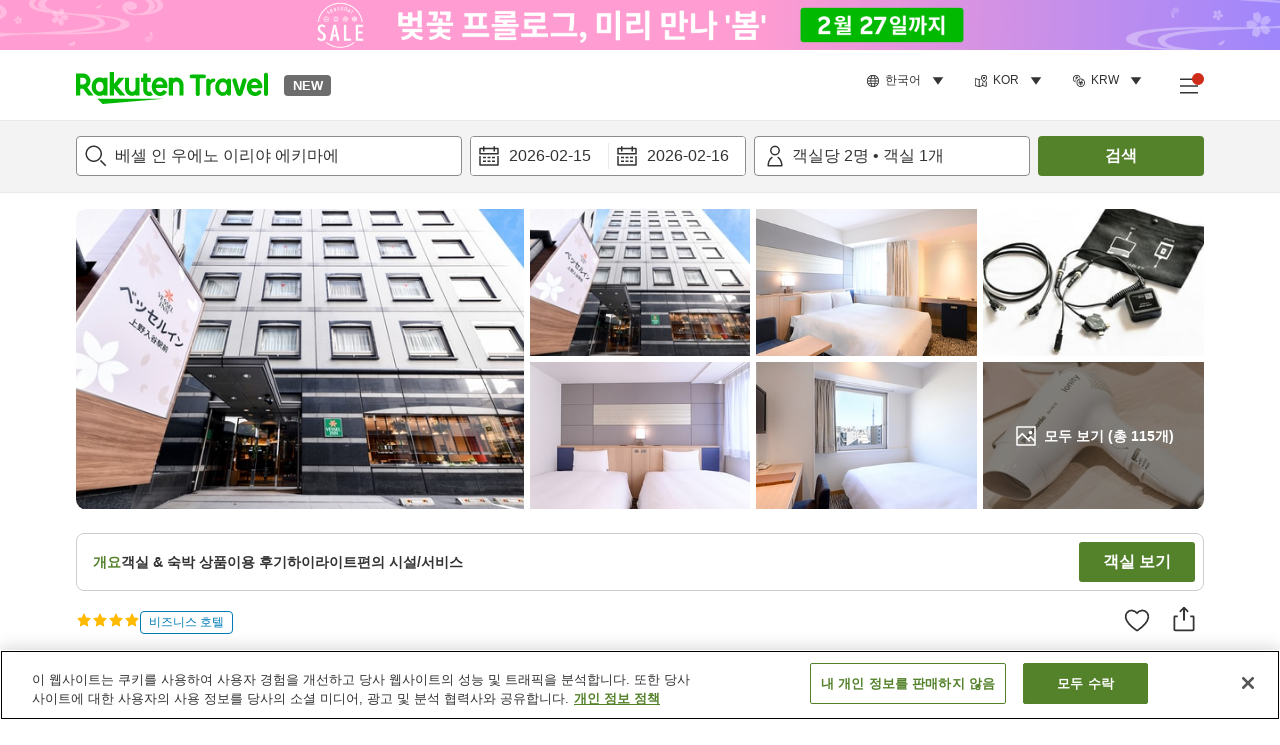

--- FILE ---
content_type: image/svg+xml
request_url: https://image.space.rakuten.co.jp/d/strg/ctrl/26/5dc85bf0946cc6d9a6143fa4d0d112cee8d89b70.82.9.26.3.svg
body_size: 683
content:
<svg width="32" height="32" viewBox="0 0 32 32" fill="none" xmlns="http://www.w3.org/2000/svg">
<path fill-rule="evenodd" clip-rule="evenodd" d="M25.192 6.976C26.385 8.169 27.323 9.559 27.978 11.107C28.656 12.71 28.999 14.412 28.999 16.168C28.999 17.923 28.656 19.626 27.978 21.229C27.323 22.777 26.385 24.167 25.192 25.36C23.999 26.554 22.609 27.491 21.061 28.146C19.457 28.824 17.754 29.168 15.999 29.168C14.246 29.168 12.542 28.824 10.939 28.146C9.39102 27.491 8.00002 26.554 6.80802 25.36C5.61502 24.167 4.67702 22.777 4.02202 21.229C3.34302 19.625 2.99902 17.922 2.99902 16.168C2.99902 14.414 3.34302 12.711 4.02202 11.107C4.67702 9.559 5.61502 8.169 6.80802 6.976C8.00002 5.782 9.39102 4.845 10.939 4.19C13.334 3.177 16.005 2.921 18.54 3.421L17.72 2L19.453 1L22.038 5.477L17.56 8.062L16.56 6.33L18.19 5.389C16.034 4.957 13.756 5.17 11.718 6.032C10.409 6.586 9.23202 7.379 8.22202 8.39C7.21102 9.4 6.41802 10.576 5.86402 11.886C5.29102 13.242 4.99902 14.683 4.99902 16.168C4.99902 17.653 5.29102 19.093 5.86402 20.449C6.41802 21.759 7.21102 22.936 8.22202 23.946C9.23202 24.957 10.409 25.75 11.718 26.304C14.43 27.45 17.572 27.449 20.282 26.304C21.591 25.75 22.768 24.957 23.778 23.946C24.789 22.936 25.582 21.759 26.136 20.449C26.709 19.095 26.999 17.654 26.999 16.168C26.999 14.681 26.709 13.241 26.136 11.886C25.582 10.576 24.789 9.4 23.778 8.39L25.192 6.976ZM11.0205 16.2672C9.96852 17.1642 9.03252 18.4382 8.70752 19.4132V21.1422H15.3375V19.3222H10.8785C11.1775 18.6982 11.7235 18.0222 12.4645 17.3592L13.0625 16.8262C14.7395 15.3312 15.2595 14.5642 15.2595 13.5892C15.2595 11.8992 13.8425 10.7032 11.8145 10.7032C10.4105 10.7032 9.24052 11.4182 8.59052 12.6802L10.0465 13.7582C10.3845 12.9652 11.0205 12.5232 11.8275 12.5232C12.6205 12.5232 13.1795 12.9912 13.1795 13.6672C13.1795 14.2392 12.8545 14.6822 11.6975 15.6832L11.0205 16.2672ZM20.5763 17.256H18.3793L20.5763 13.109V17.256ZM22.5263 21.143V19.036H23.7483V17.256H22.5263V10.911H19.7963L16.2473 17.256V19.036H20.5763V21.143H22.5263Z" fill="#333333"/>
</svg>
